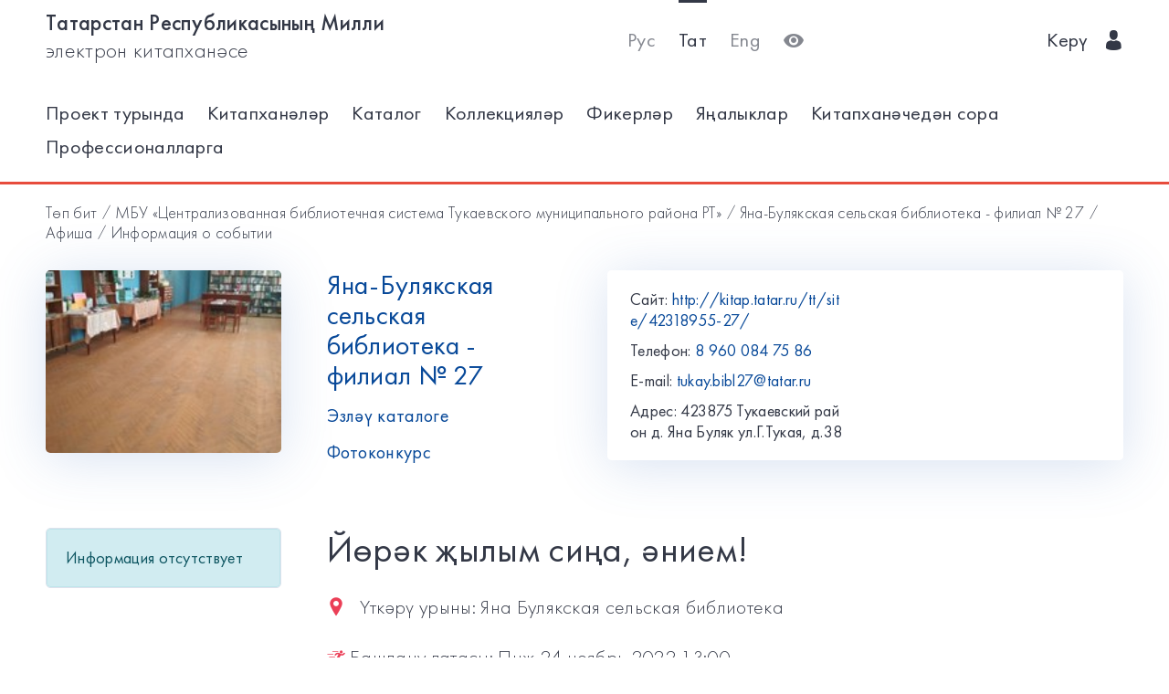

--- FILE ---
content_type: text/html; charset=utf-8
request_url: https://kitap.tatar.ru/tt/site/42318955-27/events/13151/?back=/tt/events/?page=6
body_size: 5377
content:




<!DOCTYPE html>
<html>
<head>
    <meta charset="utf-8"/>
    <meta name="viewport" content="width=device-width,initial-scale=1,maximum-scale=1">
    <meta name="format-detection" content="telephone=no">
    <meta name="theme-color" content="#4270ba">
    <meta name="yandex-verification" content="b78ca1c6c877e57d"/>

    <title>Йөрәк җылым сиңа, әнием! / Яна-Булякская сельская библиотека - филиал № 27</title>

    <meta name="description" content>
    <meta name="keywords" content>
<meta name="proculture-verification" content="a04ee60dcae0f3814a47942dad50e890" />
    <link rel="icon" type="image/ico" href="/static/theme/favicon.ico"/>
    <link rel="stylesheet" href="/static/dist/styles/index.css?erw34rw34r333">
    <script>
        window.CURRENT_LANGUAGE = 'tt';
    </script>
</head>
<body>
<div class="content-wrap">

    
    <div class="header-border
        
            header-border_1
        























    ">
        <div class="container">
            <header class="header">
                <button class="header__nav-btn">
                    <i title="Открыть меню" class="icon-menu"></i>
                </button>
                <a class="logo header__logo" href="/tt/" title="На главную!">
                    <div class="logo__text">
                        
                            <span>Татарстан Республикасының Милли</span>
                            <span>электрон китапханәсе</span>
                        
                    </div>
                    <div class="logo__text-sm">
                        
                            ТРМ ЭК
                        
                    </div>
                </a>
                <ul class="nav nav_tool header__tool">
                    <li class="nav__item ">



                            <a href="/ru/site/42318955-27/events/13151/?back=/tt/events/?page=6"
                            class="nav__link"
                            title="Русский">Рус</a>
                    </li>
                    <li class="nav__item nav__item_active">



                        <a href="/tt/site/42318955-27/events/13151/?back=/tt/events/?page=6"
                        class="nav__link"
                        title="Татарский">Тат</a>
                    </li>
                    <li class="nav__item ">



                        <a href="/en/site/42318955-27/events/13151/?back=/tt/events/?page=6"
                        class="nav__link"
                        title="English">Eng</a>
                    </li>
                    <li class="nav__item">
                        <a class="nav__link bvi-panel-open" href="#">
                            <i class="icon-eye" title="Версия для слабовидящих"></i>
                        </a>
                    </li>
                </ul>
                







    <ul class="nav header__user">











        <li class="nav__item">
            <a class="nav__link" href="/tt/accounts/login/">
                
                    Керү
                
                &nbsp;&nbsp;<i class="icon-man-user"></i>
            </a>
        </li>
    </ul>


            </header>
            <nav class="nav-wrap">
                <ul class="nav nav_tool">
                    <li class="nav__item ">
                        <a href="/ru/site/42318955-27/events/13151/?back=/tt/events/?page=6"
                           class="nav__link"
                           title="Русский">Рус</a>
                    </li>
                    <li class="nav__item nav__item_active">
                        <a href="/tt/site/42318955-27/events/13151/?back=/tt/events/?page=6"
                           class="nav__link"
                           title="Татарский">Тат</a>
                    </li>
                    <li class="nav__item ">
                        <a href="/en/site/42318955-27/events/13151/?back=/tt/events/?page=6"
                           class="nav__link"
                           title="English">Eng</a>
                    </li>
                </ul>
                








    <ul class="nav nav_user">
        <li class="nav__item">
            <a class="nav__link" href="/tt/accounts/registration/">
                
                    Теркәлү
                
            </a>
        </li>
        <li class="nav__item">
            <a class="nav__link" href="/tt/accounts/login/">
                
                    Керү
                
                &nbsp;&nbsp;<i class="icon-man-user"></i>
            </a>
        </li>
    </ul>

                

<ul class="nav nav_main nav_selected-active">

    <li class="nav__item"> <a href="/tt/pages/index/" class="nav__link ">Проект турында</a></li>
    <li class="nav__item"> <a href="/tt/participants/" class="nav__link ">Китапханәләр</a></li>
    <li class="nav__item"> <a href="/tt/ssearch/ecatalog/" class="nav__link  ">Каталог</a></li>
    <li class="nav__item"> <a href="/tt/ssearch/ecollection/" class="nav__link  ">Коллекцияләр</a></li>
    <li class="nav__item"> <a href="/tt/guestbook/" class="nav__link ">Фикерләр</a></li>
    <li class="nav__item"> <a href="/tt/news/" class="nav__link ">Яңалыклар</a></li>
    <li class="nav__item"> <a href="/tt/ask_librarian/" class="nav__link ">Китапханәчедән сора</a></li>
    
    <li class="nav__item"> <a  href="https://help-kitap.tatar.ru" class="nav__link ">Профессионалларга</a></li>
</ul>


            </nav>
        </div>
    </div>
    </div>

    
    
    <main>
        <div class="container">
            
    <nav class="crumb">
        <ol class="crumb__list">
            <li>
                <a href="/tt/">
                    
                        Төп бит
                    
                </a>
            </li>
            
                <li>
                    <a href="/tt/site/42318955/">МБУ «Централизованная библиотечная система Тукаевского муниципального района РТ»</a>
                </li>
            
            <li>
                <a href="/tt/site/42318955-27/">Яна-Булякская сельская библиотека - филиал № 27</a>
            </li>
            <li>
                <a href="/tt/site/42318955-27/events/">
                    
                        Афиша
                    
                </a>
            </li>
            <li>
                <span class="crumb__current">Информация о событии</span>
            </li>
        </ol>
    </nav>

            <div class="row lib-detail">
                <div class="col-lg-3 col-md-4 col-sm-12">
                    <div class="lib-detail__img-wrap">
                        <span class="lib-detail__img-wrap-icon icon-double-arrow"></span>
                        
                            <img class="lib-detail__img"
                                 src="/media/participant_site/lib_avatars/11/1175285134_V5NPVdx.jpg"
                                 alt="Яна-Булякская сельская библиотека - филиал № 27">
                        
                    </div>
                </div>
                <div class="col-lg-3 col-md-8 col-sm-12">
                    <div class="lib-detail__info">
                        <h1 class="lib-detail__title">
                            <a class="lib-detail__title-link"
                               href="/tt/site/42318955-27/"
                               title="На главную страницу библиотеки">
                                Яна-Булякская сельская библиотека - филиал № 27
                            </a>
                        </h1>
                        
                        <a class="lib-detail__link" href="/tt/ssearch/?library=42318955-27"
                           target="_blank">
                            
                                Эзләү каталоге
                            
                        </a>
                        <br>
                        <a class="lib-detail__link" href="/tt/site/42318955-27/photopolls/">
                            
                                Фотоконкурс
                            

                        </a>
                    </div>
                </div>
                <ul class="lib-hot-nav">
                    <li class="lib-hot-nav__item">
                        <button id="libraryMenuBtn" class="lib-hot-nav__link">
                            
                                Меню
                            
                        </button>
                    </li>
                    <li class="lib-hot-nav__item">
                        <button id="libraryContactBtn" class="lib-hot-nav__link">
                            
                                Бәйләнеш
                            
                        </button>
                    </li>
                </ul>
                <div class="col-lg-6 col-md-12">
                    <div class="lib-contact">
                        <div class="lib-contact__col">
                            <ul class="lib-contact-nav">
                                <li class="lib-contact-nav__item">
                                    <span class="lib-contact-nav__title">
                                        
                                            Сайт:
                                        
                                    </span>
                                    
                                        
                                        <a href="http://kitap.tatar.ru/tt/site/42318955-27/"
                                           class="lib-contact-nav__link" target="_blank" rel="nofollow, noopener">
                                            http://kitap.tatar.ru/tt/site/42318955-27/
                                        </a>
                                    
                                </li>
                                <li class="lib-contact-nav__item">
                                    <span class="lib-contact-nav__title">
                                        
                                            Телефон:
                                        
                                    </span>
                                    
                                        <a class="lib-contact-nav__link"
                                           href="tel:8 960 084 75 86">8 960 084 75 86</a>
                                    
                                </li>
                                <li class="lib-contact-nav__item">
                                    <span class="lib-contact-nav__title">E-mail:</span>
                                    
                                        <a class="lib-contact-nav__link"
                                           href="mailto:tukay.bibl27@tatar.ru">tukay.bibl27@tatar.ru</a>
                                    
                                </li>
                                <li class="lib-contact-nav__item">
                                    <span class="lib-contact-nav__title">

                                        
                                            Адрес:
                                        
                                    </span>
                                    <span class="lib-contact-nav__text">423875 Тукаевский район д. Яна  Буляк ул.Г.Тукая, д.38
</span>
                                </li>
                            </ul>
                        </div>
                        <div class="lib-contact__col" id="map-lib-item">
                            
                            
                        </div>
                    </div>
                </div>
            </div>
            <div class="row">
                <div class="col-lg-3 col-md-12">
                    

<nav class="lib-nav-wrap">
    
        <div class="alert alert-info">Информация отсутствует</div>
    
</nav>

                </div>
                
    <div class="col-lg-7 col-md-12">
        <div class="card-transparent">
            <div class="content">
                <h1 class="content__title">Йөрәк җылым сиңа, әнием!</h1>
                <div class="content__info">
                    <span><span class="icon-locating"></span>&nbsp;&nbsp;
                        
                            Үткәрү урыны:
                        
                        Яна Булякская сельская библиотека</span>
                    <span><span
                            class="icon-runer-silhouette-running-fast"></span>
                        
                        Башлану датасы:
                    
                        Пнҗ 24 ноябрь 2022 13:00</span>
                    <span><span
                            class="icon-racing-flag"></span>&nbsp;&nbsp;
                        
                            Тәмамлану көне:
                        
                        Пнҗ 24 ноябрь 2022 14:30</span>
                    <span><span class="icon-wall-clock"></span>&nbsp;&nbsp;
                        
                            Озынлык:
                        
                        
                        
                            1 ч.
                        
                        
                            30 мин.
                        
                        </span>
                    <span><span class="icon-man-user"></span>&nbsp;&nbsp;
                        
                            Яшь категориясе:
                        

                        
                            6+ </span>
                    <span><span
                            class="icon-line-chart"></span>&nbsp;&nbsp;
                        
                            Юнәлеш:
                        
                        мастер-класс</span>
                </div>
                <p><a href="/tt/site/42318955-27/events/13151/notification/">
                    
                        Искәртү урнаштыру:
                    
                </a>&nbsp;&nbsp;/&nbsp;&nbsp;<a
                        href="/tt/site/42318955-27/events/13151/ical">
                    
                        Скачать бу календаре
                    
                </a>
                </p>
                <p>27ноябрь - әниләр көне иң якты һәм игелекле бәйрәмнәрнең берсе. Бу көнне һәр бала үзенең яраткан әнисен сөендерергә, аның өчен бүләкләр әзерләргә тели. Бу төрле сувенирлар да, үз куллары белән ясалган чәчәкләр дә булырга мөмкин. Китапханә әниләргә бүләк итү өчен фоамираннан чәчәк ясау буенча мастер-класска чакыра. Мастер-класска килүчеләр фоамиран белән эшләргә өйрәнәчәкләр һәм һәркем әниләре өчен чәчәкләр ясый алачак. Ә китапханәче балаларга мөстәкыйль рәвештә матур һәм кабатланмас чәчәкләр ясарга булышачак.</p>
            </div>
            <div class="ya-share2"
                 data-services="vkontakte,facebook,odnoklassniki,gplus,twitter,viber,whatsapp,telegram"></div>
        </div>
    </div>

            </div>
            <div class="lib-banner">
    
</div>
        </div>
    </main>

<footer class="footer" role="contentinfo">
    <div class="container">
        

<ul class="footer-nav">
    <li class="footer-nav__item"><a class="footer-nav__link" href="/tt/pages/index/">Проект турында</a></li>
    <li class="footer-nav__item"><a class="footer-nav__link" href="/tt/participants/">Китапханәләр</a></li>
    <li class="footer-nav__item"><a class="footer-nav__link" href="/tt/ssearch/ecatalog/">Каталог</a></li>
    <li class="footer-nav__item"><a class="footer-nav__link" href="/tt/ssearch/ecollection/">Коллекцияләр</a></li>
    <li class="footer-nav__item"><a class="footer-nav__link" href="/tt/guestbook/">Фикерләр</a></li>
    <li class="footer-nav__item"><a class="footer-nav__link" href="/tt/news/">Яңалыклар</a></li>
    <li class="footer-nav__item"><a class="footer-nav__link" href="/tt/ask_librarian/">Китапханәчедән сора</a></li>
    
    <li class="footer-nav__item"><a class="footer-nav__link" href="https://help-kitap.tatar.ru">Профессионалларга</a></li>
</ul>
        <ul class="footer-nav">
            <li class="footer-nav__item">
                <a class="footer-nav__link" href="/tt/" title="На главную!">
                    
                        <span>Татарстан Республикасының Милли</span>
                        <span>электрон китапханәсе</span>
                    
                </a>
            </li>
            <li class="footer-nav__item">
                <a class="footer-nav__link" href="https://digital.tatarstan.ru" target="_blank"
                   rel="nofollow, noopener">
                    
                        Татарстан Республикасы дәүләт идарәсен цифрлы нигездә үстерү, мәгълүмат технологияләре һәм элемтә министрлыгы
                    

                </a>
            </li>
        </ul>
    </div>
</footer>
</div>

<div class="nav-mask"></div>
<div class="search-mask"></div>
<div class="record-mask"></div>
<div class="ask-mask"></div>

<script src="/static/dist/vendors/jquery-2.2.4.min.js"></script>
<script src="/static/dist/vendors/swiper/js/swiper.min.js"></script>
<script src="/static/dist/vendors/micromodal/micromodal.min.js"></script>
<script src="/static/dist/js/main.js"></script>
<script src="/static/dist/vendors/visually/button-visually-impaired/js/responsivevoice.min.js"></script>
<script src="/static/dist/js/bvi-init-panel.js"></script>
<script src="/static/dist/js/bvi.js"></script>
<script src="/static/dist/vendors/visually/button-visually-impaired/js/js.cookie.js"></script>
<script src="//yastatic.net/es5-shims/0.0.2/es5-shims.min.js"></script>
<script src="//yastatic.net/share2/share.js"></script>
<script src="/static/js/lodash.compat.min.js"></script>
<script src="/static/js/browser-polyfill.min.js"></script>
<script src="/static/js/browser.min.js"></script>
<script src="/static/js/system.js"></script>
<script src="//api-maps.yandex.ru/2.1/?lang=ru_RU" type="text/javascript"></script>
<script>
    System.config({
        map: {
            eventemitter3: '/static/js/eventemitter3.js',
            jquery: '/static/js/jquery.min.js',
            lodash: '/static/js/lodash.compat.min.js',
            //'owl-carousel': '/static/dist/vendors/owl-carousel/owl.carousel.min.js',
            react: '/static/js/react-with-addons.min.js',
            typehead: '/static/js/typeahead.jquery.min.js',
        },
        baseURL: '/static/apps',
        transpiler: 'babel'
    });
    System.import('base.js');
</script>

    
    
    <script>
        System.import('index/index.js');
    </script>

    <script type="text/javascript">
        (function () {
            'use strict';
            ymaps.ready(init);
            var coords = [52.471629, 55.439829];

            function init() {
                var orgMap = new ymaps.Map(document.getElementById('map-lib-item'), {
                    center: coords,
                    zoom: 12
                });
                var orgPlacemark = new ymaps.Placemark(
                    coords,
                    {
                        content: 'Яна-Булякская сельская библиотека - филиал № 27',
                        balloonContent: '<p>Адрес: <p>423875 Тукаевский район д. Яна  Буляк ул.Г.Тукая, д.38<br /></p></p>'
                    }
                );
                orgMap.geoObjects.add(orgPlacemark);
            }
        })();

    </script>


<script>
    $(function () {
        var CURRENT_LANGUAGE = 'tt';
        $('.delete').on('click', function () {
            var translate = {
                'ru': 'Уверены, что хотите удалить?',
                'tt': 'Ышанабыз, нәрсә телисез икән, бетерә?',
                'en': 'Are you sure you want to delete it?'
            };
            return confirm(translate[CURRENT_LANGUAGE]);
        });
    });
</script>

<!-- Yandex.Metrika counter -->
<script type="text/javascript">(function (d, w, c) {
    (w[c] = w[c] || []).push(function () {
        try {
            w.yaCounter17301607 = new Ya.Metrika({id: 17301607, enableAll: true, webvisor: true});
        } catch (e) {
        }
    });
    var n = d.getElementsByTagName("script")[0], s = d.createElement("script"), f = function () {
        n.parentNode.insertBefore(s, n);
    };
    s.type = "text/javascript";
    s.async = true;
    s.src = (d.location.protocol == "https:" ? "https:" : "http:") + "//mc.yandex.ru/metrika/watch.js";
    if (w.opera == "[object Opera]") {
        d.addEventListener("DOMContentLoaded", f);
    } else {
        f();
    }
})(document, window, "yandex_metrika_callbacks");</script>
<noscript>
    <div><img src="//mc.yandex.ru/watch/17301607" style="position:absolute; left:-9999px;" alt=""/></div>
</noscript>
<!-- /Yandex.Metrika counter -->


<!-- Yandex.Metrika counter -->
<script type="text/javascript">
    (function (d, w, c) {
        (w[c] = w[c] || []).push(function () {
            try {
                w.yaCounter28345621 = new Ya.Metrika({
                    id: 28345621,
                    clickmap: true,
                    trackLinks: true,
                    accurateTrackBounce: true
                });
            } catch (e) {
            }
        });
        var n = d.getElementsByTagName("script")[0],
            s = d.createElement("script"),
            f = function () {
                n.parentNode.insertBefore(s, n);
            };
        s.type = "text/javascript";
        s.async = true;
        s.src = (d.location.protocol == "https:" ? "https:" : "http:") + "//mc.yandex.ru/metrika/watch.js";
        if (w.opera == "[object Opera]") {
            d.addEventListener("DOMContentLoaded", f, false);
        } else {
            f();
        }
    })(document, window, "yandex_metrika_callbacks");
</script>
<noscript>
    <div><img src="//mc.yandex.ru/watch/28345621" style="position:absolute; left:-9999px;" alt=""/></div>
</noscript>
<!-- /Yandex.Metrika counter -->















<script>
    $(function () {
        $.get('/tt/statistics/api/watch/');
    });
</script>
<script src="https://culturaltracking.ru/static/js/spxl.js?pixelId=5735" data-pixel-id="5735"></script>













</body>
</html>
<!-- app mac1  -->
<!--  None -->
<!-- dev -->
